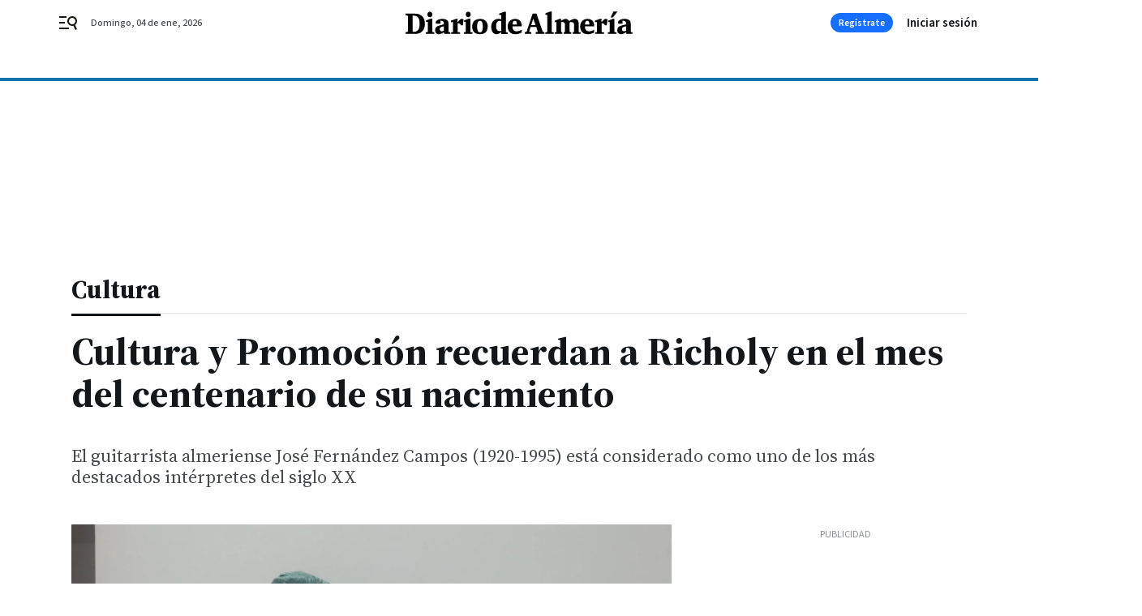

--- FILE ---
content_type: text/css
request_url: https://www.diariodealmeria.es/diariodealmeria/brick/header-joly-default-brick.h-4b180dbf5dadd4a6558a.css
body_size: 2189
content:
.bbnx-header{background-color:#fff;color:#000;left:0;position:sticky;right:0;top:-1px;transition:height .2s linear;z-index:12}@media only screen and (min-width : 1136px){.bbnx-header::before{border-top:4px solid #0c74a8;content:"";font-size:0;left:0;position:absolute;right:0;top:96px;z-index:0}}.bbnx-header-wrapper{position:relative;width:100%;align-items:center;justify-content:space-between;padding:0;display:grid;grid-template-areas:"menu logo user" "register register register";grid-template-columns:1fr auto 1fr;margin:0 auto}@media only screen and (min-width : 1136px){.bbnx-header-wrapper{justify-items:center;align-content:space-evenly;grid-template:56px/24px 1fr 80px auto;grid-template-areas:"menu logo register user";grid-column-gap:16px;max-width:1136px}}@media only screen and (min-width : 1340px){.bbnx-header-wrapper{padding:0}}.bbnx-header-wrapper .logo{grid-area:logo;display:inline-flex;margin:0 auto;order:2}@media only screen and (min-width : 1136px){.bbnx-header-wrapper .logo{display:flex;text-align:center;align-items:center;justify-content:center;height:auto;position:absolute;top:50%;left:50%;transform:translate(-50%, -50%);flex:1;grid-area:none;margin:0}}.bbnx-header-wrapper .logo>h1{margin:0;padding:0;font-size:0}@media only screen and (min-width : 1136px){.bbnx-header-wrapper .logo>h1{width:auto;display:flex;text-align:center;align-items:center;justify-content:center}}.bbnx-header-wrapper .logo img,.bbnx-header-wrapper .logo svg{height:auto;max-height:30px;transition:all .1s linear;width:160px}.bbnx-header-wrapper .logo.expanded img,.bbnx-header-wrapper .logo.expanded svg{width:192px}@media only screen and (min-width : 1136px){.bbnx-header-wrapper .logo img,.bbnx-header-wrapper .logo svg{width:232px;height:auto;max-height:40px}.bbnx-header-wrapper .logo.expanded img,.bbnx-header-wrapper .logo.expanded svg{width:280px;max-width:280px}}.bbnx-header .hidden-text{border:0;padding:0;margin:0;position:absolute !important;height:1px;width:1px;overflow:hidden;clip:rect(1px 1px 1px 1px);clip:rect(1px, 1px, 1px, 1px);clip-path:inset(50%);white-space:nowrap}.bbnx-header .burger{cursor:pointer;display:inline-flex;flex-direction:column;justify-content:center;height:24px;width:50px;margin:10px auto 10px 0;padding-left:18px;order:1;grid-area:menu}@media only screen and (min-width : 1136px){.bbnx-header .burger{padding-left:0}}.bbnx-header .burger svg{height:24px;width:24px;transition:.4s}.bbnx-header .user{grid-area:user;justify-self:flex-end;padding-right:18px}@media only screen and (min-width : 1136px){.bbnx-header .user{grid-area:user;justify-items:flex-end;padding-right:0;width:90px}}.bbnx-header nx-header-user-button.user,.bbnx-header .header-user.user:not(:has(>div)){position:relative}.bbnx-header nx-header-user-button.user::before,.bbnx-header nx-header-user-button.user::after,.bbnx-header .header-user.user:not(:has(>div))::before,.bbnx-header .header-user.user:not(:has(>div))::after{background-color:#24577c;border-radius:50%;content:"";display:block;height:24px;opacity:.4;position:absolute;right:18px;top:-12px;width:24px;animation:sk-bounce 2s infinite ease-in-out}@media only screen and (min-width : 1136px){.bbnx-header nx-header-user-button.user::before,.bbnx-header nx-header-user-button.user::after,.bbnx-header .header-user.user:not(:has(>div))::before,.bbnx-header .header-user.user:not(:has(>div))::after{right:0}}.bbnx-header nx-header-user-button.user::after,.bbnx-header .header-user.user:not(:has(>div))::after{animation-delay:-1s}@keyframes sk-bounce{0%,100%{transform:scale(0)}50%{transform:scale(1)}}.bbnx-header .register{grid-area:register;display:flex;align-items:center;justify-content:space-between;padding:0;border-top:3px solid #0c74a8;cursor:pointer}@media only screen and (min-width : 1136px){.bbnx-header .register{border-top:none;padding:8px 0}.bbnx-header .register:has(>.register-button+.register-button) .register-button{display:none}}.bbnx-header .register-date{color:#464a4d}.bbnx-header .register-date::first-letter{text-transform:uppercase}.bbnx-header .register-date--xs{display:none}.bbnx-header .register-date--xl{display:none}@media only screen and (min-width : 1136px){.bbnx-header .register-date--xl{display:block;position:absolute;left:40px}}.bbnx-header .register-button{display:none;border-radius:64px;background-color:#166efc;color:#fff;justify-content:center;align-items:center;width:77px;height:24px;padding:0 12px;cursor:pointer}@media only screen and (min-width : 1136px){.bbnx-header .register-button{display:flex}}.bbnx-header .navigation{display:none;align-items:center;grid-area:nav;overflow-x:hidden;max-width:100%}.bbnx-header .navigation-item{margin:0 8px 0 0}.bbnx-header .navigation-item-title{color:#13171a;text-decoration:none;display:flex;white-space:nowrap;overflow:hidden;place-items:center;min-height:26px;padding:0 12px}.bbnx-header .navigation-item-title[href]:focus-within,.bbnx-header .navigation-item-title[href]:hover{background-color:#f2f4f5;border-radius:13px}.bbnx-header .navigation-item-icon{width:10px;height:24px;display:flex;align-items:center;justify-content:center;margin-left:8px}.bbnx-header .navigation-item-children{padding:4px 24px}.bbnx-header .navigation-item-children-title{color:#464a4d;display:flex;white-space:nowrap;overflow:hidden;padding:4px 24px;align-items:center;justify-content:flex-start}.bbnx-header .navigation .navigation-item ul{display:none;position:absolute}.bbnx-header .navigation .navigation-item:hover ul,.bbnx-header .navigation .navigation-item:active ul,.bbnx-header .navigation .navigation-item:focus ul,.bbnx-header .navigation .navigation-item>a:hover+ul,.bbnx-header .navigation .navigation-item>a:active+ul,.bbnx-header .navigation .navigation-item>a:focus+ul,.bbnx-header .navigation .navigation-item:focus-within ul{display:block}.bbnx-header .navigation .navigation-item>ul{max-width:320px;min-width:160px;padding:8px 0;border-radius:2px;box-shadow:0 8px 16px 0 rgba(96,97,112,.16),0 2px 4px 0 rgba(40,41,61,.04);background-color:#fff}.bbnx-header .navigation .navigation-item>ul li a{height:32px;width:100%}.bbnx-header .navigation .navigation-item>ul li a:focus,.bbnx-header .navigation .navigation-item>ul li a:hover{background-color:#f2f4f5}.bbnx-header.sticky,.bbnx-header.stickeable{height:47px}@media only screen and (min-width : 1136px){.bbnx-header.sticky,.bbnx-header.stickeable{height:56px}.bbnx-header.sticky::before,.bbnx-header.stickeable::before{top:56px}}.bbnx-header:not(.home):not(.hasHeaderSection) .register-date{opacity:1;transition:opacity .3s ease-in-out}.bbnx-header:not(.home):not(.hasHeaderSection).sticky .register-date,.bbnx-header:not(.home):not(.hasHeaderSection).stickeable .register-date{opacity:0}@media only screen and (min-width : 1136px){.bbnx-header:not(.home.home--main)::before{top:56px}}@media only screen and (min-width : 1136px){.bbnx-header:not(.home.home--main) .bbnx-header-wrapper{height:56px}}@media only screen and (min-width : 768px){.bbnx-header.home.home--main:not(.sticky,.stickeable) .bbnx-header-wrapper{grid-template-areas:"menu logo user" "register register register" "nav nav nav"}.bbnx-header.home.home--main:not(.sticky,.stickeable) .navigation{display:flex;margin:auto;min-height:55px;padding-left:18px;padding-right:18px}}@media only screen and (min-width : 1136px){.bbnx-header.home.home--main:not(.sticky,.stickeable) .bbnx-header-wrapper{grid-template:96px 55px/24px auto 2fr 80px 90px;grid-template-areas:"menu date logo register user" "nav nav nav nav nav";grid-column-gap:16px}.bbnx-header.home.home--main:not(.sticky,.stickeable) .navigation{padding-left:0;padding-right:0}.bbnx-header.home.home--main:not(.sticky,.stickeable)::before{top:96px}.bbnx-header.home.home--main:not(.sticky,.stickeable) .register{padding:16px 0}}.bbnx-header.home.home--main:not(.sticky,.stickeable) .register-date--xl{display:none}@media only screen and (min-width : 1136px){.bbnx-header.home.home--main:not(.sticky,.stickeable) .register-date--xl{display:block;grid-area:date;left:0;position:relative;top:0}}@media only screen and (min-width : 1136px){.bbnx-header.home.home--main:not(.sticky,.stickeable) .logo{top:46px}.bbnx-header.home.home--main:not(.sticky,.stickeable) .logo img,.bbnx-header.home.home--main:not(.sticky,.stickeable) .logo svg{width:400px;max-width:400px;max-height:60px}.bbnx-header.home.home--main:not(.sticky,.stickeable) .logo.expanded img,.bbnx-header.home.home--main:not(.sticky,.stickeable) .logo.expanded svg{width:400px;max-height:60px}}.bbnx-header.open_menu{z-index:2147483647}.bbnx-header.open_menu .burger-menu{display:flex;flex-direction:column;flex-wrap:nowrap;overflow-y:scroll;overflow-x:hidden}.bbnx-header.open_menu .burger-menu .navigation{display:flex;flex-direction:column;align-items:flex-start}.bbnx-header.open_menu .burger-menu .navigation-item{width:100%;padding:8px 0;margin:6px 0 0;border-bottom:1px solid #ebeae8}.bbnx-header.open_menu .burger-menu .navigation-item-title{padding:0 0 0 24px}.bbnx-header.open_menu .burger-menu .navigation-item-icon{display:none}.bbnx-header.open_menu .burger-menu .navigation-item-children{display:flex;box-shadow:none;flex-direction:column;position:relative}.bbnx-header.open_menu .burger-menu .navigation-item-children-title{padding:4px 0 4px 40px;border:none;height:auto;white-space:normal}.bbnx-header .burger-menu{display:none;position:fixed;flex-wrap:wrap;z-index:99;bottom:0;left:0;top:0;height:100vh;max-height:100dvh;min-height:100dvh;width:309px;background:#fff;box-shadow:0 0 50px 50px rgba(0,0,0,.25);border-top:4px solid #0c74a8}.bbnx-header .burger-menu-header{width:100%;padding:32px 16px;display:flex;align-items:center;justify-content:space-between}.bbnx-header .burger-menu-header--close{width:24px;height:24px;display:flex;align-items:center;justify-content:center;cursor:pointer}.bbnx-header .burger-menu-header--close svg{fill:#797d80}.bbnx-header .burger-menu-header--logo{display:flex;align-items:center;justify-content:center}.bbnx-header .burger-menu-header--logo img{object-fit:contain}.bbnx-header .burger-menu-header--logo svg{width:165px;height:20px}.bbnx-header .burger-menu-header--search{cursor:pointer;display:flex;width:24px;height:24px;padding:2px;align-items:center;justify-content:center}.bbnx-header .burger-menu-header--search svg{fill:#797d80}.bbnx-header .search-layer{display:none;overflow:hidden;position:fixed;z-index:99;inset:0;height:100vh;width:100vw;background:#fff;padding:24px}.bbnx-header .search-layer--close{position:absolute;top:24px;right:24px;width:24px;height:24px;display:flex;align-items:center;justify-content:center;cursor:pointer}.bbnx-header .search-layer--close svg{height:100%;width:100%;fill:#797d80}.bbnx-header .search-layer--logo{display:flex;align-items:center;justify-content:center;margin:40px auto 64px}.bbnx-header .search-layer--logo img{object-fit:cover;width:auto;max-width:100%}.bbnx-header .search-layer--logo svg{height:50px}.bbnx-header .search-layer--form{position:relative;max-width:608px;margin:0 auto}.bbnx-header .search-layer--form input{display:block;max-width:608px;width:100%;margin:0 auto;padding:8px 16px;border-radius:1px;color:#797d80;background-color:#f2f4f5}.bbnx-header .search-layer--form input::placeholder{color:#8c8f91;opacity:1}.bbnx-header .search-layer--form input:focus-visible{outline:2px solid #e2eef6}.bbnx-header .search-layer--form button{position:absolute;right:12px;top:5px;cursor:pointer}.bbnx-header .search-layer--form button svg{fill:#797d80}.bbnx-header .search-layer--form .form-error{align-items:center;display:flex;flex-direction:row;margin:5px 0 0}@media only screen and (min-width: 400px){.bbnx-header .search-layer--form .form-error{bottom:8px}}@media only screen and (min-width : 578px){.bbnx-header .search-layer--form .form-error{left:30px}}@media only screen and (min-width : 1340px){.bbnx-header .search-layer--form .form-error{left:0}}.bbnx-header .search-layer--form .form-error--icon{height:24px;width:24px;margin-right:5px}.bbnx-header .search-layer--form .form-error--icon svg{fill:#797d80}.bbnx-header.open_search #searchLayer{display:block}.bbnx-header.open_menu.open_search #searchLayer{display:none}.bbnx-header .register-button:focus,.bbnx-header .register-button:hover{opacity:1;background-color:#0755d3}.bbnx-header .register-button:active{opacity:1;background-color:#0041aa}nx-hot-topics{display:block;min-height:40px}.top_container{display:contents}
